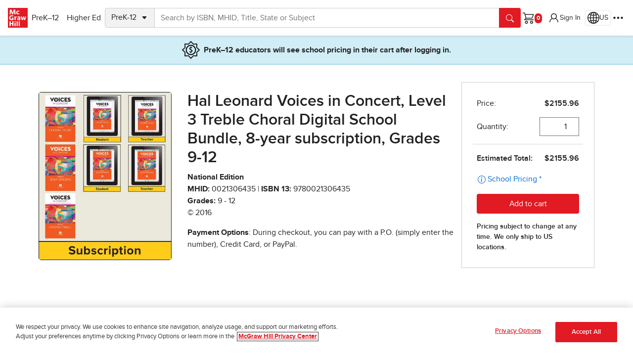

--- FILE ---
content_type: application/x-javascript;charset=utf-8
request_url: https://ametrics.mheducation.com/id?d_visid_ver=5.5.0&d_fieldgroup=A&mcorgid=C5E7148954EA18A10A4C98BC%40AdobeOrg&mid=70626511219298597622761821444162658939&ts=1768734562621
body_size: -39
content:
{"mid":"70626511219298597622761821444162658939"}